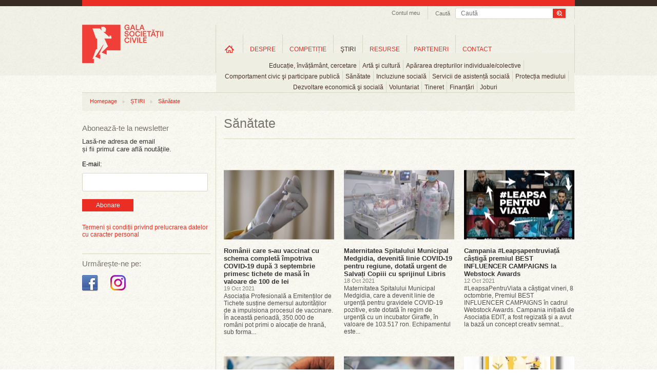

--- FILE ---
content_type: text/html; charset=UTF-8
request_url: https://www.galasocietatiicivile.ro/sanatate?page=9
body_size: 44857
content:
<!DOCTYPE html>
<html xmlns="http://www.w3.org/1999/xhtml" xmlns:fb="http://ogp.me/ns/fb#" lang="en" xml:lang="en">
<head>
<title>Sănătate - Gala Societății Civile</title>
<meta content="width=device-width, initial-scale=1" name="viewport" />
<meta http-equiv="Content-Type" content="text/html; charset=UTF-8" />
<meta name="description" content="Sănătate, Ultimele stiri din Sănătate" />
<meta name="keywords" content="" />
<meta name="revisit-after" content="whenever" />
<meta name="robots" content="follow,index" />
<meta property="og:url" content="https://www.galasocietatiicivile.ro/sanatate?page=9" />
<meta property="og:type" content="website" />
<meta property="og:title" content="Sănătate - Gala Societății Civile" />
<meta property="og:description" content="Sănătate, Ultimele stiri din Sănătate" />
<meta property="og:image" content="https://www.galasocietatiicivile.ro/static/images/logo-gala-societatii-civile-nou-200.png" />
<meta property="og:image:width" content="158" />
<meta property="og:image:height" content="75" />
<meta property="fb:app_id" content="107541696043902" />
<link rel="stylesheet" type="text/css" href="https://www.galasocietatiicivile.ro/static/css/reset.css?v=1768764525" media="all" />
<link rel="stylesheet" type="text/css" href="https://www.galasocietatiicivile.ro/static/css/styles.css?v=1768764525" media="all" />
<!--[if IE]><link rel="stylesheet" type="text/css" href="https://www.galasocietatiicivile.ro/static/css/styles_IE.css?v=1768764525" media="all" /><![endif]-->
<link rel="stylesheet" type="text/css" href="https://www.galasocietatiicivile.ro/static/css/jquery-ui-1.9.2.custom.min.css" media="all" />
<link rel="stylesheet" type="text/css" href="https://www.galasocietatiicivile.ro/static/css/fancybox/jquery.fancybox-1.3.4.css" media="all" />
<script type="text/javascript" src="https://www.galasocietatiicivile.ro/static/js/jquery/jquery-1.8.1.min.js"></script>
<script type="text/javascript" src="https://www.galasocietatiicivile.ro/static/js/jquery/slides.min.jquery.js"></script>
<script type="text/javascript" src="https://www.galasocietatiicivile.ro/static/js/jquery/jquery-ui-1.9.2.custom.min.js"></script>
<script type="text/javascript" src="https://www.galasocietatiicivile.ro/static/js/jquery/jquery.fancybox-1.3.4.pack.js?v=1768764525"></script>
<script type="text/javascript" src="https://www.galasocietatiicivile.ro/static/js/common.js?v=1768764525"></script>
<style>
@media only screen and (max-width: 768px) {
  html, body { overflow-x: hidden; }

  div, p, .register-form label { font-size: inherit !important; line-height: 20px; }

  .headerContainer { width: 100% !important; height: auto !important; text-align: center !important; }
  .wrapTop .headerLogo { display: block !important; float: none !important; margin: 10px auto 0 !important; border-right: none !important; height: auto; }
  .searchAndTrack { float: none !important; display: inline-block; border-right: none !important; padding-bottom: 6px !important; width: calc(100% - 40px); }
  .searchAndTrack .searchBox { width: 100% !important; }
  .searchAndTrack .searchBox .findFrame { width: 100% !important; }
  .searchVal { width: auto; }
  .searchBox span { display: none !important; }

  .wrapTop ul.headNav { float: none !important; /*display: inline-block !important; */display: none !important; }
  .wrapTop ul.headNav li.myAcc { border-right: none !important; }
  #wrapMeniuri { width: 100% !important; height: auto !important; float: none !important; display: block !important; border-right: none !important; margin-top: -2px; /*overflow: auto !important; */border-bottom: 1px solid #ccc !important; border-top: 1px solid #ccc !important; }
  ul.mainMenu li.navItems { padding: 0 !important; height: auto !important; margin-top: 0 !important; }
  ul.mainMenu li.homeLink { margin-top: 0 !important; }
  ul.mainMenu li.navItems a.mainLink { font-size: 11px !important; margin: 10px 0 !important; padding: 0 5px !important; }
  ul.mainMenu li.navItems a.first { /*margin: 7px 0 !important; padding: 0 9px !important;*/ }
  ul.mainMenu li.homeLink a { background-image: none; text-indent: unset; overflow: visible; width: auto; height: auto; text-transform: uppercase; }

  ul.mainMenu li.navItems, ul.subMenu li { border-right: none; }
  ul.subMenu li { padding-bottom: 10px; }

  ul.subMenu { padding: 10px 0; top: 30px; left: 0 !important; }

  .sideBarLeft { width: 100% !important; display: block !important; float: none !important; margin: 0 !important; }
  .actionSide { width: 100% !important; display: block !important; float: none !important; margin: 0 !important; border-left: none !important; padding: 0 !important; }
  .cMob { width: calc(100% - 40px) !important; margin: 0 20px !important; display: flex; flex-direction: column-reverse; }
  .elements, .colHome { width: 100% !important; }
  .searchAndTrack:nth-child(1) { display: none !important; }
  .slider_Mare { width: 100%; height: auto; }
  .slider_Mare img { width: calc(100% - 40px); height: auto; }
  .slider_Mare .cap_slides { width: 100%; }
  .slider_Mare .cap_slides a { width: calc(100% - 60px); font-size: 15px; }
  .slider_Mare .picbox { width: 100%; }
  .slider_Mare .cap_slides a.titleArt { font-size: 15px; }
  .slides_control div { width: 100vw; height: 260px; }
  .clearfix { width: 100%; }
  .wrapFooter { height: 150px; }
  .wrapFooter .container { width: 100%; }
  .wrapFooter .container .fooNav ul { min-width: unset; width: 100%; margin: 20px; }
  .wrapFooter .container .centerInfo { padding-top: 0; }
  .sideBarLeft .followIcons { width: 100%; }
  .sideBarLeft .bannerWrap { width: 100%; margin-bottom: 40px; }

  .slider_Mare a.next, .slider_Mare a.prev { top:116px; }

  .register-form .description { float: unset; font-size: inherit; font-style: italic;; }
  .register-form .inline, .register-form .textfield, .register-form .description { width: 100%;
    width: -moz-available;          /* WebKit-based browsers will ignore this. */
    width: -webkit-fill-available;  /* Mozilla-based browsers will ignore this. */
    width: fill-available; }
    .register-form .textfield { min-height: 24px; font-size: inherit; }
  input[type="radio"] { margin-bottom: 10px; }
  .register-form fieldset { margin: 0; }
  .register-form label { line-height: 20px; }

  .form_error { padding: 10px 0; font-size: 13px; width: 100%; } 

  #wrapMeniuri { display: none !important; }
  #wrapMenMob { display: block; }
  #burger { position: absolute; top: 40px; left: 14px; }

  li.hasChildren {background-image: url(/static/images/plus_icon_rr.png); background-repeat: no-repeat; background-position: 90% 50%; background-size: 20px;}

  #ucont { display: block; position: absolute; top: 40px; right: 27px; }

  .actionSide { min-height: unset; }
  .headerLogo img { /*width: 180px; height: auto;*/ }

  .searchAndTrack div.searchBox .findFrame input.searchVal { line-height: 24px; height: 24px; }
  .searchAndTrack div.searchBox .findFrame input.searchBtn { width: 36px; height: 24px; background-size: cover; }

  #breadcrumb { display: none; }

}
</style>
</head>
<body class="sectionpage articles page-news">

<div id="fb-root"></div>
<script type="text/javascript">(function(d, s, id) {
  var js, fjs = d.getElementsByTagName(s)[0];
  if (d.getElementById(id)) return;
  js = d.createElement(s); js.id = id;
  js.src = "//connect.facebook.net/en_GB/all.js#xfbml=1&amp;appId=107541696043902";
  fjs.parentNode.insertBefore(js, fjs);
}(document, 'script', 'facebook-jssdk'));</script>

<!-- Place this tag after the last badge tag. -->
<script type="text/javascript">
  (function() {
    var po = document.createElement('script'); po.type = 'text/javascript'; po.async = true;
    po.src = 'https://apis.google.com/js/plusone.js';
   var s = document.getElementsByTagName('script')[0]; s.parentNode.insertBefore(po, s);
  })();
</script>

<script>!function(d,s,id){var js,fjs=d.getElementsByTagName(s)[0];if(!d.getElementById(id)){js=d.createElement(s);js.id=id;js.src="//platform.twitter.com/widgets.js";fjs.parentNode.insertBefore(js,fjs);}}(document,"script","twitter-wjs");</script>



	<script type="">
    	function close_audio() { 
		
			jQuery("#audio_intermediar").html('<div id="audio_content"></div>');
			hide_id('audio_container');
		}
    </script>

    <div class="audio_container" id="audio_container">
    	<div class="audio_close" onclick="close_audio();"><img src="/static/images/x_close.png" border="0" alt="close" /></div>
        <div id="audio_intermediar">
    		<div id="audio_content"></div>
        </div>
    </div>



<div class="bgTrans"></div>
<div class="wraper wrapTop">    
<div class="container headerContainer">
    <div class="headerLogo">
        <a href="/" title="Gala Societății Civile - Promoveaza spiritul civic">
            <img src="/static/images/logo-gala-societatii-civile-nou-2.png" alt="Gala Societății Civile - Promoveaza spiritul civic" />
        </a>
    </div>
    <div id="ucont" ><a href="/login.html "><img src="/static/images/uicon.png" /></a></div>

    <div id="logMob">
      <ul class="level0 mainMenu showHideLogin">
        <li class="navItems level-0 type-0" style="float: unset;">
          <a onclick="document.location.href='/start.html'" href="/start.html" class="mainLink level-0 type-0" title="Informații utile">Informații utile</a>
        </li>
        <li class="navItems level-0 type-0" style="float: unset;">
          <a onclick="document.location.href='/profil-gsc.html'" class="mainLink level-0 type-0" title="Profil GSC" href="/profil-gsc.html">Profil GSC</a>
        </li>
        <li class="navItems level-0 type-0" style="float: unset;">
          <a onclick="document.location.href='/myprojects.php'" class="mainLink level-0 type-0" title="Proiectele mele" href="/myprojects.php">Proiectele mele</a>
        </li>
        <li class="navItems level-0 type-0" style="float: unset;">
          <a onclick="document.location.href='/logout.html'" class="mainLink level-0 type-0" title="Proiectele mele" href="/logout.html">Logout</a>
        </li>
      </ul>
    </div>

    <div class="searchAndTrack clear">
    <div class="searchBox">
        <div class="findFrame">
        <form method="get" action="/dosearch.php">
            <input type="submit" value="" class="searchBtn" />
            <input type="text" name="q" value="" class="searchVal" placeholder="Caută" />
        </form>
        </div> 
        <span>Caută</span>
    </div>
</div>   <ul class="headNav">
        <li class="myAcc"><a href="javascript:;" id="setMyAcc" title="Contul meu">Contul meu</a>
        <div id="accHead" class="accHead">
            <div class="coverWhite"></div>
            <div class="formWrap">
                <!--<form id="myacc-login-form" method="post" onsubmit="return(ajaxLogin())">
                    <input type="text" name="login_email" value="" placeholder="Utilizator" />
                    <input type="password" name="login_password" value="" placeholder="Parola" /><br />
        <input type="hidden" name="login_remember" value="0" />
        <label for="login-keepme-checkbox">
            <input type="checkbox" name="login_remember" id="login-keepme-checkbox" class="notrequired" value="1" />
            Păstrează-mă logat
        </label><br />

                    <input type="submit" class="submitForm" value="Login" />
                </form>-->
                <a href="/login.html"><button class="submitForm_button" style="width: 70px; padding: 5px 5px;">Log In</button></a>
                <p>Nu ai un cont?<a href="/inregistrare.html" title="Inregistrare">Înregistrează-te aici!</a></p>
                <!--<br class="clear" />
                <div id="myacc-login-response"></div>
                <ul class="miniLink">
                    <li><a href="/am-uitat-parola.html">Am uitat parola</a></li>
                </ul>-->
            </div>
        </div>
    
    </li>
        
            
</ul>
<script>
function ajaxLogin(){
	$("#myacc-login-response").html("Loading ...");
	$.ajax({
		type: "POST",
		dataType: "json",
		url: "/login.html",  
		data: $("#myacc-login-form").serialize(),  
		success: function(data,text) {
			if (data.error) {
				$("#myacc-login-response").html(data.error);
			} else if (data.redirect) {
				document.location = data.redirect;
			}
			console.log(data);
			console.log(data["error"]);
		}
	});
	
	return false;
}
</script>   <div id="wrapMeniuri"><ul class="level0 mainMenu"><li class="navItems level-0 type-4 first homeLink" id="ml_3"><a class="mainLink level-0 type-4 first" title="Home" href="/" id="link-item-3">Home</a></li><li class="navItems level-0 type-4 hasChildren" id="ml_10"><a class="mainLink level-0 type-4" title="DESPRE" href="/page/despre-gala-societatii-civile.html" id="link-item-10">DESPRE</a><ul class="level1 subMenu child" id="show_ml_10"><li id="ml_54" class="level-1 type-0 first"><a title="Istoric" href="/istoric.php" id="link-item-54" class="level-1 type-0 first">Istoric</a></li><li id="ml_17" class="level-1 type-2"><a title="Campanii" href="/presa/promo/" id="link-item-17" class="level-1 type-2">Campanii</a></li><li id="ml_18" class="level-1 type-2 last"><a title="Comunicate de presă" href="/presa/comunicate/" id="link-item-18" class="level-1 type-2 last">Comunicate de presă</a></li></ul></li><li class="navItems level-0 type-4 hasChildren" id="ml_15"><a class="mainLink level-0 type-4" title="COMPETIȚIE" href="/page/competitie.html" id="link-item-15">COMPETIȚIE</a><ul class="level1 subMenu child" id="show_ml_15"><li id="ml_44" class="level-1 type-4 first"><a title="Regulament" href="/page/regulament.html" id="link-item-44" class="level-1 type-4 first">Regulament</a></li><li id="ml_55" class="level-1 type-0"><a title="Participanti si proiecte" href="/participants.php" id="link-item-55" class="level-1 type-0">Participanti si proiecte</a></li><li id="ml_47" class="level-1 type-0"><a title="Juriu" href="/jury.php" id="link-item-47" class="level-1 type-0">Juriu</a></li><li id="ml_48" class="level-1 type-4"><a title="Criterii de jurizare" href="/page/criterii-de-jurizare.html" id="link-item-48" class="level-1 type-4">Criterii de jurizare</a></li><li id="ml_81" class="level-1 type-0"><a title="Premiile pentru Impact Social" href="/page/premiile-pentru-impact-social.html" id="link-item-81" class="level-1 type-0">Premiile pentru Impact Social</a></li></ul></li><li class="navItems level-0 type-2 hasChildren" id="ml_23"><a class="mainLink level-0 type-2" title="ŞTIRI" href="/stiri/" id="link-item-23">ŞTIRI</a><ul class="level1 subMenu child" id="show_ml_23"><li id="ml_24" class="level-1 type-0 first"><a title="Educație, învățământ, cercetare" href="educatie-invatamant-cercetare" id="link-item-24" class="level-1 type-0 first">Educație, învățământ, cercetare</a></li><li id="ml_25" class="level-1 type-0"><a title="Artă şi cultură" href="arta-si-cultura" id="link-item-25" class="level-1 type-0">Artă şi cultură</a></li><li id="ml_26" class="level-1 type-0"><a title="Apărarea drepturilor individuale/colective" href="apararea-drepturilor-individuale-colective" id="link-item-26" class="level-1 type-0">Apărarea drepturilor individuale/colective</a></li><li id="ml_27" class="level-1 type-0"><a title="Comportament civic şi participare publică" href="comportament-civic-si-participare-publica" id="link-item-27" class="level-1 type-0">Comportament civic şi participare publică</a></li><li id="ml_28" class="level-1 type-0"><a title="Sănătate" href="sanatate" id="link-item-28" class="level-1 type-0">Sănătate</a></li><li id="ml_29" class="level-1 type-0"><a title="Incluziune socială" href="incluziune-sociala" id="link-item-29" class="level-1 type-0">Incluziune socială</a></li><li id="ml_58" class="level-1 type-0"><a title="Servicii de asistență socială" href="servicii-de-asistenta-sociala" id="link-item-58" class="level-1 type-0">Servicii de asistență socială</a></li><li id="ml_59" class="level-1 type-0"><a title="Protecția mediului" href="protectia-mediului" id="link-item-59" class="level-1 type-0">Protecția mediului</a></li><li id="ml_60" class="level-1 type-0"><a title="Dezvoltare economică şi socială" href="dezvoltare-economica-si-sociala" id="link-item-60" class="level-1 type-0">Dezvoltare economică şi socială</a></li><li id="ml_61" class="level-1 type-0"><a title="Voluntariat" href="voluntariat" id="link-item-61" class="level-1 type-0">Voluntariat</a></li><li id="ml_62" class="level-1 type-0"><a title="Tineret" href="tineret" id="link-item-62" class="level-1 type-0">Tineret</a></li><li id="ml_63" class="level-1 type-0"><a title="Finanțări" href="finantari" id="link-item-63" class="level-1 type-0">Finanțări</a></li><li id="ml_64" class="level-1 type-0 last"><a title="Joburi" href="joburi" id="link-item-64" class="level-1 type-0 last">Joburi</a></li></ul></li><li class="navItems level-0 type-2 hasChildren" id="ml_30"><a class="mainLink level-0 type-2" title="RESURSE" href="/resurse/" id="link-item-30">RESURSE</a><ul class="level1 subMenu child" id="show_ml_30"><li id="ml_65" class="level-1 type-2 first"><a title="Companii" href="/resurse/companii/" id="link-item-65" class="level-1 type-2 first">Companii</a></li><li id="ml_66" class="level-1 type-2"><a title="Administrație publică" href="/resurse/administratie-publica/" id="link-item-66" class="level-1 type-2">Administrație publică</a></li><li id="ml_67" class="level-1 type-2"><a title="Uniunea Europeană" href="/resurse/uniunea-europeana/" id="link-item-67" class="level-1 type-2">Uniunea Europeană</a></li><li id="ml_68" class="level-1 type-2"><a title="Studii de caz" href="/resurse/studii-de-caz/" id="link-item-68" class="level-1 type-2">Studii de caz</a></li><li id="ml_69" class="level-1 type-2"><a title="Interviuri" href="/resurse/interviuri/" id="link-item-69" class="level-1 type-2">Interviuri</a></li><li id="ml_70" class="level-1 type-2"><a title="Campanii sociale" href="/resurse/campanii-sociale/" id="link-item-70" class="level-1 type-2">Campanii sociale</a></li><li id="ml_71" class="level-1 type-2"><a title="Analize" href="/resurse/analize/" id="link-item-71" class="level-1 type-2">Analize</a></li><li id="ml_72" class="level-1 type-2 last"><a title="Legislație" href="/resurse/legislatie/" id="link-item-72" class="level-1 type-2 last">Legislație</a></li></ul></li><li class="navItems level-0 type-0" id="ml_56"><a class="mainLink level-0 type-0" title="PARTENERI" href="/parteneri" id="link-item-56">PARTENERI</a></li><li class="navItems level-0 type-4 last" id="ml_37"><a class="mainLink level-0 type-4 last" title="CONTACT" href="/page/contact.html" id="link-item-37">CONTACT</a></li></ul></div>

<div id="wrapMenMob">
    <div id="burger"><img src="/static/images/hicon.svg" style="" /></div>
    <div id="menMob">
<ul class="level0 mainMenu"><li class="navItems level-0 type-4 first homeLink" id="ml_3"><a class="mainLink level-0 type-4 first" title="Home" href="/" id="link-item-3">Home</a></li><li class="navItems level-0 type-4 hasChildren" id="ml_10"><a class="mainLink level-0 type-4" title="DESPRE" href="/page/despre-gala-societatii-civile.html" id="link-item-10">DESPRE</a><ul class="level1 subMenu child" id="show_ml_10"><li id="ml_54" class="level-1 type-0 first"><a title="Istoric" href="/istoric.php" id="link-item-54" class="level-1 type-0 first">Istoric</a></li><li id="ml_17" class="level-1 type-2"><a title="Campanii" href="/presa/promo/" id="link-item-17" class="level-1 type-2">Campanii</a></li><li id="ml_18" class="level-1 type-2 last"><a title="Comunicate de presă" href="/presa/comunicate/" id="link-item-18" class="level-1 type-2 last">Comunicate de presă</a></li></ul></li><li class="navItems level-0 type-4 hasChildren" id="ml_15"><a class="mainLink level-0 type-4" title="COMPETIȚIE" href="/page/competitie.html" id="link-item-15">COMPETIȚIE</a><ul class="level1 subMenu child" id="show_ml_15"><li id="ml_44" class="level-1 type-4 first"><a title="Regulament" href="/page/regulament.html" id="link-item-44" class="level-1 type-4 first">Regulament</a></li><li id="ml_55" class="level-1 type-0"><a title="Participanti si proiecte" href="/participants.php" id="link-item-55" class="level-1 type-0">Participanti si proiecte</a></li><li id="ml_47" class="level-1 type-0"><a title="Juriu" href="/jury.php" id="link-item-47" class="level-1 type-0">Juriu</a></li><li id="ml_48" class="level-1 type-4"><a title="Criterii de jurizare" href="/page/criterii-de-jurizare.html" id="link-item-48" class="level-1 type-4">Criterii de jurizare</a></li><li id="ml_81" class="level-1 type-0"><a title="Premiile pentru Impact Social" href="/page/premiile-pentru-impact-social.html" id="link-item-81" class="level-1 type-0">Premiile pentru Impact Social</a></li></ul></li><li class="navItems level-0 type-2 hasChildren" id="ml_23"><a class="mainLink level-0 type-2" title="ŞTIRI" href="/stiri/" id="link-item-23">ŞTIRI</a><ul class="level1 subMenu child" id="show_ml_23"><li id="ml_24" class="level-1 type-0 first"><a title="Educație, învățământ, cercetare" href="educatie-invatamant-cercetare" id="link-item-24" class="level-1 type-0 first">Educație, învățământ, cercetare</a></li><li id="ml_25" class="level-1 type-0"><a title="Artă şi cultură" href="arta-si-cultura" id="link-item-25" class="level-1 type-0">Artă şi cultură</a></li><li id="ml_26" class="level-1 type-0"><a title="Apărarea drepturilor individuale/colective" href="apararea-drepturilor-individuale-colective" id="link-item-26" class="level-1 type-0">Apărarea drepturilor individuale/colective</a></li><li id="ml_27" class="level-1 type-0"><a title="Comportament civic şi participare publică" href="comportament-civic-si-participare-publica" id="link-item-27" class="level-1 type-0">Comportament civic şi participare publică</a></li><li id="ml_28" class="level-1 type-0"><a title="Sănătate" href="sanatate" id="link-item-28" class="level-1 type-0">Sănătate</a></li><li id="ml_29" class="level-1 type-0"><a title="Incluziune socială" href="incluziune-sociala" id="link-item-29" class="level-1 type-0">Incluziune socială</a></li><li id="ml_58" class="level-1 type-0"><a title="Servicii de asistență socială" href="servicii-de-asistenta-sociala" id="link-item-58" class="level-1 type-0">Servicii de asistență socială</a></li><li id="ml_59" class="level-1 type-0"><a title="Protecția mediului" href="protectia-mediului" id="link-item-59" class="level-1 type-0">Protecția mediului</a></li><li id="ml_60" class="level-1 type-0"><a title="Dezvoltare economică şi socială" href="dezvoltare-economica-si-sociala" id="link-item-60" class="level-1 type-0">Dezvoltare economică şi socială</a></li><li id="ml_61" class="level-1 type-0"><a title="Voluntariat" href="voluntariat" id="link-item-61" class="level-1 type-0">Voluntariat</a></li><li id="ml_62" class="level-1 type-0"><a title="Tineret" href="tineret" id="link-item-62" class="level-1 type-0">Tineret</a></li><li id="ml_63" class="level-1 type-0"><a title="Finanțări" href="finantari" id="link-item-63" class="level-1 type-0">Finanțări</a></li><li id="ml_64" class="level-1 type-0 last"><a title="Joburi" href="joburi" id="link-item-64" class="level-1 type-0 last">Joburi</a></li></ul></li><li class="navItems level-0 type-2 hasChildren" id="ml_30"><a class="mainLink level-0 type-2" title="RESURSE" href="/resurse/" id="link-item-30">RESURSE</a><ul class="level1 subMenu child" id="show_ml_30"><li id="ml_65" class="level-1 type-2 first"><a title="Companii" href="/resurse/companii/" id="link-item-65" class="level-1 type-2 first">Companii</a></li><li id="ml_66" class="level-1 type-2"><a title="Administrație publică" href="/resurse/administratie-publica/" id="link-item-66" class="level-1 type-2">Administrație publică</a></li><li id="ml_67" class="level-1 type-2"><a title="Uniunea Europeană" href="/resurse/uniunea-europeana/" id="link-item-67" class="level-1 type-2">Uniunea Europeană</a></li><li id="ml_68" class="level-1 type-2"><a title="Studii de caz" href="/resurse/studii-de-caz/" id="link-item-68" class="level-1 type-2">Studii de caz</a></li><li id="ml_69" class="level-1 type-2"><a title="Interviuri" href="/resurse/interviuri/" id="link-item-69" class="level-1 type-2">Interviuri</a></li><li id="ml_70" class="level-1 type-2"><a title="Campanii sociale" href="/resurse/campanii-sociale/" id="link-item-70" class="level-1 type-2">Campanii sociale</a></li><li id="ml_71" class="level-1 type-2"><a title="Analize" href="/resurse/analize/" id="link-item-71" class="level-1 type-2">Analize</a></li><li id="ml_72" class="level-1 type-2 last"><a title="Legislație" href="/resurse/legislatie/" id="link-item-72" class="level-1 type-2 last">Legislație</a></li></ul></li><li class="navItems level-0 type-0" id="ml_56"><a class="mainLink level-0 type-0" title="PARTENERI" href="/parteneri" id="link-item-56">PARTENERI</a></li><li class="navItems level-0 type-4 last" id="ml_37"><a class="mainLink level-0 type-4 last" title="CONTACT" href="/page/contact.html" id="link-item-37">CONTACT</a></li></ul>    </div>
</div>


</div>
</div>



<div class="wraper wrapBody" style="margin-top: 15px;">
<div class="container cMob">
	<div id="breadcrumb"><ul class="trackList"><li><a href="/" title="Homepage">Homepage</a></li><li class="dividerHr"></li><li><a href="/stiri/" title="ȘTIRI">ȘTIRI</a></li><li class="dividerHr"></li><li><a href="/stiri/sanatate/" title="Sănătate">Sănătate</a></li></ul></div>    <div class="sideBarLeft">
<hr class="hrLine hrDSK" />
<div class="abonWrap"> 
    <h2 class="titleSidebar">Abonează-te la newsletter</h2>
    <p>Lasă-ne adresa de email<br />și fii primul care află noutățile.</p>
    <form action="https://lovelypeople.createsend.com/t/r/s/xwkdj/" method="post">

            <label for="fieldEmail" style="margin-bottom:10px; display:block; ">E-mail:</label>
            <input id="fieldEmail" name="cm-xwkdj-xwkdj" type="email" class="email" required />
            <button type="submit" class="submitForm_button">Abonare</button>

	</form>
    
    <br style="clear:both" />
    <div id="newsletter-subscribe-response"></div>
    <br style="clear:both" />
    <div class="abbr"><a href="https://www.galasocietatiicivile.ro/page/termeni-si-conditii.html" class="atc">Termeni și condiții privind prelucrarea datelor cu caracter personal</a></div>
</div>
<hr class="hrLine hrMOB" /><div class="followIcons">
	<h2 class="titleSidebar titleSidebar2">Urmărește-ne pe:</h2>
	<br/>
	<ul style="margin-top:0px;" class="socUL">
				<li><a target="_blank" href="https://www.facebook.com/galasocietatiicivile" title="Facebook Gala Socitatii Civile"><img src="/static/images/icon-facebook-gala-societatii-civile.png" alt="Facebook Gala Socitatii Civile" /></a></li>
		
		<li><a target="_blank" href="https://www.instagram.com/galasocietatiicivile/" title="Instagram Gala Socitatii Civile"><img src="/static/images/icon-instagram-gala-societatii-civile.png" alt="Instagram Gala Socitatii Civile" /></a></li>

		
		
			</ul>
</div>

<!--<hr class="hrLine hrMOB">

<div class="followIcons">
	<h2 class="titleSidebar titleSidebar2">Festivitatea de Premiere GSC 2022:</h2>
	<br/>
	<a href="https://forms.gle/zuCQUX3xdJBVEWY7A" target="_blank"><button class="submitForm_button">Înscrie-te aici</button></a>
</div>-->
<div class="dcboth" style="clear:both"></div>
<div class="bannerWrap">
	</div></div>
    <div class="actionSide">
<div style="position:relative;"><h1 class="pageTitle">Sănătate</h1></div>

    <div class="colHome clear-left">
		        <a href="/stiri/sanatate/romanii-care-s-au-vaccinat-cu-schema-completa-impotriva-covid-19-dupa-3-septembrie-primesc-tichete-de-masa-in-valoare-de-100-de-lei-21672.html" class="imgbox"><img src="/thumbs/home/2021/10/19/romanii-care-s-au-vaccinat-cu-schema-completa-impotriva-covid-19-dupa-3-septembrie-primesc-tichete-de-masa-in-valoare-de-100-de-lei-18422.jpg" alt="Românii care s-au vaccinat cu schema completă împotriva COVID-19 după 3 septembrie primesc tichete de masă în valoare de 100 de lei" /><span>Citeste articolul</span></a>
            
        <h1><a href="/stiri/sanatate/romanii-care-s-au-vaccinat-cu-schema-completa-impotriva-covid-19-dupa-3-septembrie-primesc-tichete-de-masa-in-valoare-de-100-de-lei-21672.html">Românii care s-au vaccinat cu schema completă împotriva COVID-19 după 3 septembrie primesc tichete de masă în valoare de 100 de lei</a></h1>
        <h2>19 Oct 2021</h2>
        <p>Asociația Profesională a Emitenților de Tichete susține demersul autorităților de a impulsiona procesul de vaccinare. În această perioadă, 350.000 de români pot primi o alocație de hrană, sub forma...</p>
    </div>
    <div class="colHome">
		        <a href="/stiri/sanatate/maternitatea-spitalului-municipal-medgidia-devenita-linie-covid-19-pentru-regiune-dotata-urgent-de-salva-i-copiii-cu-sprijinul-libris-21668.html" class="imgbox"><img src="/thumbs/home/2021/10/18/maternitatea-spitalului-municipal-medgidia-devenita-linie-covid-19-pentru-regiune-dotata-urgent-de-salva-i-copiii-cu-sprijinul-libris-18418.jpg" alt="Maternitatea Spitalului Municipal Medgidia, devenită linie COVID-19 pentru regiune, dotată urgent de Salvați Copiii cu sprijinul Libris" /><span>Citeste articolul</span></a>
            
        <h1><a href="/stiri/sanatate/maternitatea-spitalului-municipal-medgidia-devenita-linie-covid-19-pentru-regiune-dotata-urgent-de-salva-i-copiii-cu-sprijinul-libris-21668.html">Maternitatea Spitalului Municipal Medgidia, devenită linie COVID-19 pentru regiune, dotată urgent de Salvați Copiii cu sprijinul Libris</a></h1>
        <h2>18 Oct 2021</h2>
        <p>Maternitatea Spitalului Municipal Medgidia, care a devenit linie de urgență pentru gravidele COVID-19 pozitive, este dotată în regim de urgență cu un incubator Giraffe, în valoare de 103.517 ron. Echipamentul este...</p>
    </div>
    <div class="colHome nomargin">
		        <a href="/stiri/sanatate/campania-leap-apentruvia-a-ca-tiga-premiul-best-influencer-campaigns-la-webstock-awards-21642.html" class="imgbox"><img src="/thumbs/home/2021/10/12/campania-leap-apentruvia-a-ca-tiga-premiul-best-influencer-campaigns-la-webstock-awards-18395.jpg" alt="Campania #Leapșapentruviață câștigă premiul BEST INFLUENCER CAMPAIGNS la Webstock Awards" /><span>Citeste articolul</span></a>
            
        <h1><a href="/stiri/sanatate/campania-leap-apentruvia-a-ca-tiga-premiul-best-influencer-campaigns-la-webstock-awards-21642.html">Campania #Leapșapentruviață câștigă premiul BEST INFLUENCER CAMPAIGNS la Webstock Awards</a></h1>
        <h2>12 Oct 2021</h2>
        <p>#LeapsaPentruViata a câștigat vineri, 8 octombrie, Premiul BEST INFLUENCER CAMPAIGNS în cadrul Webstock Awards. Campania inițiată de Asociația EDIT, a fost regizată și a avut la bază un concept creativ semnat...</p>
    </div>
    <div class="colHome clear-left">
		        <a href="/stiri/sanatate/dezbatere-salva-i-copiii-romania-cum-fac-fa-a-spitalele-de-pediatrie-cazurilor-de-covid-19-care-sunt-riscurile-pentru-copii-i-de-ce-resurse-au-nevoie-medicii-21636.html" class="imgbox"><img src="/thumbs/home/2021/10/11/dezbatere-salva-i-copiii-romania-cum-fac-fa-a-spitalele-de-pediatrie-cazurilor-de-covid-19-care-sunt-riscurile-pentru-copii-i-de-ce-resurse-au-nevoie-medicii-18388.jpg" alt="DEZBATERE SALVAȚI COPIII ROMÂNIA: Cum fac față spitalele de pediatrie cazurilor de COVID-19, care sunt riscurile pentru copii și de ce resurse au nevoie medicii" /><span>Citeste articolul</span></a>
            
        <h1><a href="/stiri/sanatate/dezbatere-salva-i-copiii-romania-cum-fac-fa-a-spitalele-de-pediatrie-cazurilor-de-covid-19-care-sunt-riscurile-pentru-copii-i-de-ce-resurse-au-nevoie-medicii-21636.html">DEZBATERE SALVAȚI COPIII ROMÂNIA: Cum fac față spitalele de pediatrie cazurilor de COVID-19, care sunt riscurile pentru copii și de ce resurse au nevoie medicii</a></h1>
        <h2>11 Oct 2021</h2>
        <p>Spitalele de pediatrie sunt sub presiunea pandemiei de          COVID-19 și, cu toate că manifestările bolii sunt mai ușoare la copii decât în cazul adulților, sunt și factori de risc. Despre aceștia, precum și...</p>
    </div>
    <div class="colHome">
		        <a href="/stiri/sanatate/urgent-doua-unita-i-medicale-covid-19-maternitatea-bucur-din-bucure-ti-i-spitalul-sf-maria-din-ia-i-au-nevoie-de-aparatura-medicala-21630.html" class="imgbox"><img src="/thumbs/home/2021/10/08/urgent-doua-unita-i-medicale-covid-19-maternitatea-bucur-din-bucure-ti-i-spitalul-sf-maria-din-ia-i-au-nevoie-de-aparatura-medicala-18382.jpg" alt="Urgent: Două unități medicale Covid 19, Maternitatea Bucur din București și Spitalul „Sf. Maria” din Iași au nevoie de aparatură medicală" /><span>Citeste articolul</span></a>
            
        <h1><a href="/stiri/sanatate/urgent-doua-unita-i-medicale-covid-19-maternitatea-bucur-din-bucure-ti-i-spitalul-sf-maria-din-ia-i-au-nevoie-de-aparatura-medicala-21630.html">Urgent: Două unități medicale Covid 19, Maternitatea Bucur din București și Spitalul „Sf. Maria” din Iași au nevoie de aparatură medicală</a></h1>
        <h2>08 Oct 2021</h2>
        <p>Organizația Salvați Copiii România lansează un apel urgent, pentru dotarea prioritară a Maternității Bucur, devenită linie Covid 19 și a Spitalului de Urgenţă pentru Copii “Sf. Maria” din Iași, unde sunt...</p>
    </div>
    <div class="colHome nomargin">
		        <a href="/stiri/sanatate/scrisoare-deschisa-aplica-ie-de-servicii-medicale-la-domiciliu-pusa-gratuit-la-dispozi-ia-campaniei-de-vaccinare-21599.html" class="imgbox"><img src="/thumbs/home/2021/10/04/scrisoare-deschisa-aplica-ie-de-servicii-medicale-la-domiciliu-pusa-gratuit-la-dispozi-ia-campaniei-de-vaccinare-18352.jpg" alt="SCRISOARE DESCHISĂ - Aplicație de servicii medicale la domiciliu pusă gratuit la dispoziția campaniei de vaccinare" /><span>Citeste articolul</span></a>
            
        <h1><a href="/stiri/sanatate/scrisoare-deschisa-aplica-ie-de-servicii-medicale-la-domiciliu-pusa-gratuit-la-dispozi-ia-campaniei-de-vaccinare-21599.html">SCRISOARE DESCHISĂ - Aplicație de servicii medicale la domiciliu pusă gratuit la dispoziția campaniei de vaccinare</a></h1>
        <h2>04 Oct 2021</h2>
        <p>Din dorința de a descongestiona sistemul public de sănătate în această perioadă și nu numai, aplicația Beesers, primul marketplace de servicii medicale la domiciliu din România, își dorește să își ofere...</p>
    </div>
    <div class="colHome clear-left">
		        <a href="/stiri/sanatate/habitat-for-humanity-romania-a-inaugurat-centrul-comunitar-pentru-situa-ii-de-urgen-a-moine-ti-21594.html" class="imgbox"><img src="/thumbs/home/2021/10/04/habitat-for-humanity-romania-a-inaugurat-centrul-comunitar-pentru-situa-ii-de-urgen-a-moine-ti-18347.jpg" alt="Habitat for Humanity România a inaugurat Centrul Comunitar pentru Situații de Urgență Moinești" /><span>Citeste articolul</span></a>
            
        <h1><a href="/stiri/sanatate/habitat-for-humanity-romania-a-inaugurat-centrul-comunitar-pentru-situa-ii-de-urgen-a-moine-ti-21594.html">Habitat for Humanity România a inaugurat Centrul Comunitar pentru Situații de Urgență Moinești</a></h1>
        <h2>04 Oct 2021</h2>
        <p>Habitat for Humanity România a finalizat lucrările de construcție la Centrul Comunitar pentru situații de Urgență Moinești. Clădirea este 100% funcțională și a fost ridicată de la zero de Habitat for...</p>
    </div>
    <div class="colHome">
		        <a href="/stiri/sanatate/globalworth-square-i-globalworth-tower-iluminate-in-roz-pentru-lupta-impotriva-cancerului-de-san-21588.html" class="imgbox"><img src="/thumbs/home/2021/10/01/globalworth-square-i-globalworth-tower-iluminate-in-roz-pentru-lupta-impotriva-cancerului-de-san-18342.jpg" alt="Globalworth Square și Globalworth Tower iluminate în roz pentru lupta împotriva cancerului de sân" /><span>Citeste articolul</span></a>
            
        <h1><a href="/stiri/sanatate/globalworth-square-i-globalworth-tower-iluminate-in-roz-pentru-lupta-impotriva-cancerului-de-san-21588.html">Globalworth Square și Globalworth Tower iluminate în roz pentru lupta împotriva cancerului de sân</a></h1>
        <h2>01 Oct 2021</h2>
        <p>Luna trecută, Fundația Globalworth a lansat în parteneriat cu Fundația Renașterea Caravana Mobilă de diagnosticare a cancerului de col uterin la Chitila Logistics Hub, unul dintre proiectele de referință pentru...</p>
    </div>
    <div class="colHome nomargin">
		        <a href="/stiri/sanatate/caravana-cu-moa-e-in-buzau-curs-gratuit-pentru-gravide-i-parin-i-21579.html" class="imgbox"><img src="/thumbs/home/2021/09/30/caravana-cu-moa-e-in-buzau-curs-gratuit-pentru-gravide-i-parin-i-18321.jpg" alt="Caravana cu Moașe în Buzău: curs gratuit pentru gravide și părinți" /><span>Citeste articolul</span></a>
            
        <h1><a href="/stiri/sanatate/caravana-cu-moa-e-in-buzau-curs-gratuit-pentru-gravide-i-parin-i-21579.html">Caravana cu Moașe în Buzău: curs gratuit pentru gravide și părinți</a></h1>
        <h2>30 Sep 2021</h2>
        <p>Gravidele, viitorii părinți și proaspeții părinți pot beneficia&#160;de un curs gratuit susținut de Asociația Moașelor Independente în Buzău, pe 5&#160;octombrie 2021 la ora 17.30 la Centrul Cultural...</p>
    </div>
    <div class="colHome clear-left">
		        <a href="/stiri/sanatate/proiect-comun-romania-republica-moldova-pentru-sprijinirea-mamelor-adolescente-din-comunita-i-defavorizate-21574.html" class="imgbox"><img src="/thumbs/home/2021/09/29/proiect-comun-romania-republica-moldova-pentru-sprijinirea-mamelor-adolescente-din-comunita-i-defavorizate-18316.jpg" alt="Proiect comun România – Republica Moldova pentru sprijinirea mamelor adolescente din comunități defavorizate" /><span>Citeste articolul</span></a>
            
        <h1><a href="/stiri/sanatate/proiect-comun-romania-republica-moldova-pentru-sprijinirea-mamelor-adolescente-din-comunita-i-defavorizate-21574.html">Proiect comun România – Republica Moldova pentru sprijinirea mamelor adolescente din comunități defavorizate</a></h1>
        <h2>29 Sep 2021</h2>
        <p>Ratele mortalității infantile din țara noastră sunt excesive raportat la alte țări europene, iar maternitatea la vârste precoce este în ambele țări un fenomen demografic ce nu poate fi neglijat.&#160;Vârsta...</p>
    </div>
    <div class="colHome">
		        <a href="/stiri/sanatate/funda-iile-globalworth-i-rena-terea-lanseaza-caravana-mobila-de-diagnostic-a-cancerului-de-col-uterin-21500.html" class="imgbox"><img src="/thumbs/home/2021/09/15/funda-iile-globalworth-i-rena-terea-lanseaza-caravana-mobila-de-diagnostic-a-cancerului-de-col-uterin-18245.jpg" alt="Fundațiile Globalworth și Renașterea lansează Caravana Mobilă de diagnostic a cancerului de col uterin" /><span>Citeste articolul</span></a>
            
        <h1><a href="/stiri/sanatate/funda-iile-globalworth-i-rena-terea-lanseaza-caravana-mobila-de-diagnostic-a-cancerului-de-col-uterin-21500.html">Fundațiile Globalworth și Renașterea lansează Caravana Mobilă de diagnostic a cancerului de col uterin</a></h1>
        <h2>15 Sep 2021</h2>
        <p>Fundațiile Globalworth și Renașterea lansează Caravana Mobilă de diagnosticare a cancerului de col uterin la Chitila Logistics Hub, unul dintre proiectele de referință pentru sub-brandul de logistică și...</p>
    </div>
    <div class="colHome nomargin">
		        <a href="/stiri/sanatate/ateliere-de-educa-ie-rutiera-lec-ii-de-prim-ajutor-i-simulator-de-accidente-la-dambovi-a-delivery-21491.html" class="imgbox"><img src="/thumbs/home/2021/09/14/ateliere-de-educa-ie-rutiera-lec-ii-de-prim-ajutor-i-simulator-de-accidente-la-dambovi-a-delivery-18231.JPG" alt="Ateliere de educație rutieră, lecții de prim-ajutor și simulator de accidente la Dâmbovița Delivery" /><span>Citeste articolul</span></a>
            
        <h1><a href="/stiri/sanatate/ateliere-de-educa-ie-rutiera-lec-ii-de-prim-ajutor-i-simulator-de-accidente-la-dambovi-a-delivery-21491.html">Ateliere de educație rutieră, lecții de prim-ajutor și simulator de accidente la Dâmbovița Delivery</a></h1>
        <h2>14 Sep 2021</h2>
        <p>Între 18 și 19 Septembrie, în cadrul evenimentului Dâmbovița Delivery, copiii, tinerii și adulții vor putea participa la ateliere educaționale pe tema educației rutiere și a primului ajutor, într-un spațiu...</p>
    </div>

<br class="clear" />
<div class="pagination"><ul class="nostyle cf"><li>Page:</li><li class="navigate first"><a href="https://www.galasocietatiicivile.ro/sanatate" title="First">&laquo;</a></li><li class="navigate previous"><a href="https://www.galasocietatiicivile.ro/sanatate?page=8" title="Previous">&lsaquo;</a></li><li class="navigate page"><a href="https://www.galasocietatiicivile.ro/sanatate?page=5" title="Page 5">5</a></li><li class="navigate page"><a href="https://www.galasocietatiicivile.ro/sanatate?page=6" title="Page 6">6</a></li><li class="navigate page"><a href="https://www.galasocietatiicivile.ro/sanatate?page=7" title="Page 7">7</a></li><li class="navigate page"><a href="https://www.galasocietatiicivile.ro/sanatate?page=8" title="Page 8">8</a></li><li class="navigate page current"><a href="https://www.galasocietatiicivile.ro/sanatate?page=9" title="Page 9">9</a></li><li class="navigate page"><a href="https://www.galasocietatiicivile.ro/sanatate?page=10" title="Page 10">10</a></li><li class="navigate page"><a href="https://www.galasocietatiicivile.ro/sanatate?page=11" title="Page 11">11</a></li><li class="navigate page"><a href="https://www.galasocietatiicivile.ro/sanatate?page=12" title="Page 12">12</a></li> <span>din 41</span><li class="navigate next"><a href="https://www.galasocietatiicivile.ro/sanatate?page=10" title="Next">&rsaquo;</a></li><li class="navigate last"><a href="https://www.galasocietatiicivile.ro/sanatate?page=41" title="Last">&raquo;</a></li></ul></div>
        <br class="clear" />
            </div><!-- .actionSide -->
    <br class="clear" />
</div>
</div>





<div class="wraper wrapFooter">
<div class="container">
   
    <div class="fooNav">
<ul class="level0"><li id="item-42" class="level-0 type-4 first last"><a title="Contact" href="/page/contact.html" id="link-item-42" class="level-0 type-4 first last">Contact</a></li></ul></div>
    
    <ul class="fooLogos">
                        <!--<li><a target="_blank" href="http://www.hostway.ro"><img src="/static/images/logo-hostway.png" /></a></li>
        <li style="padding-top:4px;">Recomandam :</li>-->
    </ul>
    <div class="centerInfo">
        <!-- <a href="#" class="logoFooter"><img src="/static/images/logo-footer-gala-societatii-civile.png" /></a> -->
        <p>
            Copyright &copy; Gala Societății Civile - 2026<br />
            Site dezvoltat de <a target="_blank" href="http://www.netvibes.ro" title="Netvibes">Netvibes</a> 
        </p>
    </div>
</div>
</div>


<!--    <div class="popup-container" --><!-->-->
<!--        <div class="popup-content">-->
<!--            <div class="popup-image"><a href="https://l.oveit.com/events/embed?id=80ebafcfbc" target="_blank"><img src="/static/images/popup-GSC2024.png" alt=""></a></div>-->
<!--            <div class="popup-close" onclick="$('.popup-container').hide()"><img src="/static/images/gsc-popup-close.png" alt=""></div>-->
<!--        </div>-->
<!--    </div>-->

<!-- ---------------------- google analytics ---------------- -->
<script>
  (function(i,s,o,g,r,a,m){i['GoogleAnalyticsObject']=r;i[r]=i[r]||function(){
  (i[r].q=i[r].q||[]).push(arguments)},i[r].l=1*new Date();a=s.createElement(o),
  m=s.getElementsByTagName(o)[0];a.async=1;a.src=g;m.parentNode.insertBefore(a,m)
  })(window,document,'script','//www.google-analytics.com/analytics.js','ga');

  ga('create', 'UA-9344033-1', 'galasocietatiicivile.ro');
  ga('send', 'pageview');

</script>
<!-- ---------------------- / google analytics ---------------- -->


<script>
$(function(){
  $("#link-item-23").addClass("active");
  $("#show_ml_23").addClass("active");
  $("#show_ml_23").css("display","block");
  // $("#link-item-29").addClass("active");
});
</script>
            
</body>
</html>

--- FILE ---
content_type: application/javascript
request_url: https://www.galasocietatiicivile.ro/static/js/common.js?v=1768764525
body_size: 30263
content:
function ajaxNesletterUnsubscribe(){
	var response_container = $("#newsletter-subscribe-response");
	response_container.html("Loading ...");
	
	$.ajax({
		type: "POST",
		dataType: "json",
		url: "/newsletter-unsubscribe.php",  
		data: $("#newsletter-subscribe-form").serialize(),  
		success: function(data,text) {
			response_container.html('');
			if (data.error) {
				response_container.html(data.error.join("<br />"));
			} else if (data.redirect) {
				document.location = data.redirect;
			}
		}
	});
	
	return false;
}

function ajaxNesletterSubscribe(){
	var response_container = $("#newsletter-subscribe-response");
	response_container.html("Loading ...");
	
	$.ajax({
		type: "POST",
		dataType: "json",
		url: "/newsletter-subscribe.php",  
		data: $("#newsletter-subscribe-form").serialize(),  
		success: function(data,text) {
			response_container.html('');
			if (data.error) {
				response_container.html(data.error.join("<br />"));
			} else if (data.redirect) {
				document.location = data.redirect;
			}
		}
	});
	
	return false;
}

function onChangeRole(current_value){
	$(".form-role-container").each(function(){
		if ($(this).attr("id") == current_value) {
			$(this).css({"display":"block"});
			$("input, textarea, select", $(this)).each(function(){
				$(this).removeAttr("disabled");
			});
		} else {
			$(this).css({"display":"none"});
			$("input, textarea, select", $(this)).each(function(){
				$(this).attr("disabled", "disabled");		
			});
		}
	});		
}



function UserRegisterDoSubmit(){
	var tmp = 0;
	var msg = '';
	var addFocus = '';

	/*if ($('input:radio[name=\'form[role]\']').is(':checked') == false) {
		tmp++;
		msg += 'Bifati un tip de cont!';
		addFocus = addFocus ? addFocus : $('input:radio[name=\'form[role]\']');
	}*/

	var role = $('input:radio[name=\'form[role]\']:checked').val();
// console.log( role );
	var validateFields = [];
	var context = '';

	validateFields.push(['radio', 'form[statute]', 'statute', true]);
	validateFields.push(['text', 'form[contact_lastname]', 'contact_lastname', true]);
	validateFields.push(['text', 'form[contact_firstname]', 'contact_firstname', true]);
	validateFields.push(['text', 'form[email]', 'email',true]);
	validateFields.push(['password', 'form[password]', 'password', true]);
	validateFields.push(['password', 'form[confirm_password]', 'confirm_password', true]);
	validateFields.push(['checkbox', 'form[terms_and_conditions]', 'terms_and_conditions', false]);



	//ngo
	if (role == 'ngo') {
		context = $("#ngo");
		
		validateFields.push(['radio', 'form[statute]', 'statute', true]);
		validateFields.push(['text', 'form[contact_lastname]', 'contact_lastname', true]);
		validateFields.push(['text', 'form[contact_firstname]', 'contact_firstname', true]);
		// validateFields.push(['text', 'form[contact_function]', 'contact_function', true]);
		// validateFields.push(['text', 'form[contact_birthday]', 'contact_birthday', true]);
		// validateFields.push(['text', 'form[contact_phone]', 'contact_phone', true]);
		// validateFields.push(['text', 'form[contact_email]', 'contact_email',true]);
		validateFields.push(['password', 'form[password]', 'password', true]);
		validateFields.push(['password', 'form[confirm_password]', 'confirm_password', true]);
		//validateFields.push(['text', 'form[contact_site_link]', 'contact_site_link', true]);
		// validateFields.push(['text', 'form[name]', 'name', true]);
		// validateFields.push(['text', 'form[acronym]', 'acronym', true]);
		// validateFields.push(['textarea', 'form[address]', 'address', true]);
		// validateFields.push(['text', 'form[phone]', 'phone', true]);
		validateFields.push(['text', 'form[email]', 'email', true]);
		//validateFields.push(['text', 'form[site_link]', 'site_link', true]);
		// validateFields.push(['textarea', 'form[activity]', 'activity', true]);
		// validateFields.push(['text', 'form[members]', 'members', true]);
		// validateFields.push(['text', 'form[employees]', 'employees', true]);	
	}
	
	//volunteer
	if (role == 'volunteer') {
		context = $("#volunteer");
		
		validateFields.push(['text', 'form[lastname]', 'lastname', true]);
		validateFields.push(['text', 'form[firstname]', 'firstname', true]);
		validateFields.push(['text', 'form[occupation]', 'occupation', true]);
		validateFields.push(['text', 'form[birthday]', 'birthday', true]);
		validateFields.push(['text', 'form[phone]', 'phone', true]);
		validateFields.push(['text', 'form[email]', 'email', true]);
		validateFields.push(['password', 'form[password]', 'password', true]);
		validateFields.push(['password', 'form[confirm_password]', 'confirm_password', true]);
		//validateFields.push(['text', 'form[site_link]', 'site_link', true]);
		validateFields.push(['checkbox', 'form[categories][]', 'categories', true]);
	}


	$(validateFields).each(function(i){
		var field_name = validateFields[i][1];
		var error_field_name = validateFields[i][2];
		var usecontext = validateFields[i][3] ? context : '';
		
		switch(validateFields[i][0]){
			case 'text':
				var $field = $('input:text[name=\''+field_name+'\']', usecontext);
				var $error = $('input:hidden[name=\'error_message['+error_field_name+']\']', usecontext);
				
				if ($field.val() == '') {
					tmp++;
					msg += '\n';
					msg += $error.val();
					addFocus = addFocus ? addFocus : $field;
				}
			break;

			case 'password':
				var $field = $('input:password[name=\''+field_name+'\']', usecontext);
				var $error = $('input:hidden[name=\'error_message['+error_field_name+']\']', usecontext);
			
				if ($field.val() == '') {
					tmp++;
					msg += '\n';
					msg += $error.val();
					addFocus = addFocus ? addFocus : $field;
				}
			break;

			case 'textarea':
				var $field = $('textarea[name=\''+field_name+'\']', usecontext);
				var $error = $('input:hidden[name=\'error_message['+error_field_name+']\']', usecontext);
			
				if ($field.val() == '') {
					tmp++;
					msg += '\n';
					msg += $error.val();
					addFocus = addFocus ? addFocus : $field;
				}
			break;

			case 'radio':
				var $field = $('input:radio[name=\''+field_name+'\']', usecontext);
				var $error = $('input:hidden[name=\'error_message['+error_field_name+']\']', usecontext);
			
				if ($field.is(':checked') == false) {
					tmp++;
					msg += '\n';
					msg += $error.val();
					addFocus = addFocus ? addFocus : $field;
				}
			break;

			case 'checkbox':
				var $field = $('input:checkbox[name=\''+field_name+'\']', usecontext);
				var $error = $('input:hidden[name=\'error_message['+error_field_name+']\']', usecontext);
				
				console.log($field);
				console.log($field.attr("name"));
			
				if ($field.is(':checked') == false) {
					tmp++;
					msg += '\n';
					msg += $error.val();
					addFocus = addFocus ? addFocus : $field;
				}
			break;

			case 'select':
				var $field = $('select[name=\''+field_name+'\']', usecontext);
				var $error = $('input:hidden[name=\'error_message['+error_field_name+']\']', usecontext);
			
				if ($("option:selected", $field).val() == '') {
					tmp++;
					msg += '\n';
					msg += $error.val();
					addFocus = addFocus ? addFocus : $field;
				}
			break;
		}
		
	});

	if (msg) {
		// alert(msg);
		var msg2 = msg.replaceAll('!','!<br />');
		document.getElementById('sERRors').innerHTML = '<h2>Formularul conține erori</h2><br />' + msg2;
		document.getElementById('alalErrors').style.display = 'block';
	}
	if (addFocus) addFocus.focus();
	if (tmp) return false;


	return true;
}


function UserEditDoSubmit(){
	var tmp = 0;
	var msg = '';
	var addFocus = '';

	var role = $('input:hidden[name=\'current_role\']').val();

	var validateFields = [];
	var context = '';
		
	//ngo
	if (role == 'ngo') {
		context = $("#ngo");
		
		validateFields.push(['radio', 'form[statute]', 'statute', true]);
		validateFields.push(['text', 'form[contact_lastname]', 'contact_lastname', true]);
		validateFields.push(['text', 'form[contact_firstname]', 'contact_firstname', true]);
		// validateFields.push(['text', 'form[contact_function]', 'contact_function', true]);
		// validateFields.push(['text', 'form[contact_birthday]', 'contact_birthday', true]);
		// validateFields.push(['text', 'form[contact_phone]', 'contact_phone', true]);
		// validateFields.push(['text', 'form[contact_email]', 'contact_email',true]);
		validateFields.push(['password', 'form[password]', 'password', true]);
		validateFields.push(['password', 'form[confirm_password]', 'confirm_password', true]);
		//validateFields.push(['text', 'form[contact_site_link]', 'contact_site_link', true]);
		// validateFields.push(['text', 'form[name]', 'name', true]);
		// validateFields.push(['text', 'form[acronym]', 'acronym', true]);
		// validateFields.push(['textarea', 'form[address]', 'address', true]);
		// validateFields.push(['text', 'form[phone]', 'phone', true]);
		validateFields.push(['text', 'form[email]', 'email', true]);
		//validateFields.push(['text', 'form[site_link]', 'site_link', true]);
		// validateFields.push(['textarea', 'form[activity]', 'activity', true]);
		// validateFields.push(['text', 'form[members]', 'members', true]);
		// validateFields.push(['text', 'form[employees]', 'employees', true]);	
	}
	
	//volunteer
	if (role == 'volunteer') {
		context = $("#volunteer");
		
		validateFields.push(['text', 'form[lastname]', 'lastname', true]);
		validateFields.push(['text', 'form[firstname]', 'firstname', true]);
		validateFields.push(['text', 'form[occupation]', 'occupation', true]);
		validateFields.push(['text', 'form[birthday]', 'birthday', true]);
		validateFields.push(['text', 'form[phone]', 'phone', true]);
		validateFields.push(['text', 'form[email]', 'email', true]);
		validateFields.push(['password', 'form[password]', 'password', true]);
		validateFields.push(['password', 'form[confirm_password]', 'confirm_password', true]);
		//validateFields.push(['text', 'form[site_link]', 'site_link', true]);
		validateFields.push(['checkbox', 'form[categories][]', 'categories', true]);
	}


	$(validateFields).each(function(i){
		var field_name = validateFields[i][1];
		var error_field_name = validateFields[i][2];
		var usecontext = validateFields[i][3] ? context : '';
		
		switch(validateFields[i][0]){
			case 'text':
				var $field = $('input:text[name=\''+field_name+'\']', usecontext);
				var $error = $('input:hidden[name=\'error_message['+error_field_name+']\']', usecontext);
				
				if ($field.val() == '') {
					tmp++;
					msg += '\n';
					msg += $error.val();
					addFocus = addFocus ? addFocus : $field;
				}
			break;

			/*case 'password':
				var $field = $('input:password[name=\''+field_name+'\']', usecontext);
				var $error = $('input:hidden[name=\'error_message['+error_field_name+']\']', usecontext);
			
				if ($field.val() == '') {
					tmp++;
					msg += '\n';
					msg += $error.val();
					addFocus = addFocus ? addFocus : $field;
				}
			break;*/

			case 'textarea':
				var $field = $('textarea[name=\''+field_name+'\']', usecontext);
				var $error = $('input:hidden[name=\'error_message['+error_field_name+']\']', usecontext);
			
				if ($field.val() == '') {
					tmp++;
					msg += '\n';
					msg += $error.val();
					addFocus = addFocus ? addFocus : $field;
				}
			break;

			case 'radio':
				var $field = $('input:radio[name=\''+field_name+'\']', usecontext);
				var $error = $('input:hidden[name=\'error_message['+error_field_name+']\']', usecontext);
			
				if ($field.is(':checked') == false) {
					tmp++;
					msg += '\n';
					msg += $error.val();
					addFocus = addFocus ? addFocus : $field;
				}
			break;

			case 'checkbox':
				var $field = $('input:checkbox[name=\''+field_name+'\']', usecontext);
				var $error = $('input:hidden[name=\'error_message['+error_field_name+']\']', usecontext);
				
				console.log($field);
				console.log($field.attr("name"));
			
				if ($field.is(':checked') == false) {
					tmp++;
					msg += '\n';
					msg += $error.val();
					addFocus = addFocus ? addFocus : $field;
				}
			break;

			case 'select':
				var $field = $('select[name=\''+field_name+'\']', usecontext);
				var $error = $('input:hidden[name=\'error_message['+error_field_name+']\']', usecontext);
			
				if ($("option:selected", $field).val() == '') {
					tmp++;
					msg += '\n';
					msg += $error.val();
					addFocus = addFocus ? addFocus : $field;
				}
			break;
		}
		
	});

	if (msg) alert(msg);
	if (addFocus) addFocus.focus();
	if (tmp) return false;


	return true;
}



$(document).ready(function() {
	if(jQuery().fancybox) {
		$(".fancybox").fancybox();
		
		
		$("a.fancybox-send-email").fancybox({
			'titleShow': false,
			'margin': 0,
			'padding': 0,
			'width': 600,
			'height': 400,
			'transitionIn': 'none',
			'transitionOut': 'none',
			'overlayOpacity': 0.8
		});
		
		
	};
});


function nav_menu(){
	$("li.navItems").hover(
		function(){
			$("ul", $("li.navItems.active")).css({"display":"none"});	
			
			var self = this;			
			var $submenu = $("ul", $(self));
			
			var pos = $(self).position();
			var left = pos.left;
			var width = $(self).width();
			var container_width = $("#wrapMeniuri").width();

			var submenu_width = $submenu.width();
			var submenu_left = (left + (width/2)) - (submenu_width/2);
			submenu_left = submenu_left > 0 ? submenu_left : 0;
			
			if (submenu_left + submenu_width >= container_width) {
				submenu_left = container_width - submenu_width;
			}

			$submenu.css({
				"display":"block",
				/*"width":submenu_width+"px",*/
				"left":(+submenu_left-2)+"px"
			});
		},
		function(){
			var self = this;
			
			$("ul", $(self)).css({"display":"none"});	
			$("ul", $("li.navItems.active")).css({"display":"block"});	
		}
	);
}


$(window).load(function(){
	$("li.navItems.active").trigger('mouseover');
});


$(function(){
	
	$("#setMyAcc").click(function () {
		$("#accHead").toggle();
		$(this).toggleClass("openTopForm");
		
	});

	$("#setMyAcc2").click(function () {
		$("#accHead2").toggle();
		// $(this).toggleClass("openTopForm");
		console.log($("#accHead2").css("display"));
		if( $("#accHead2").css("display") == "block" )
			$("#wrapMeniuri").css("margin-top", "26px");
		else
			$("#wrapMeniuri").css("margin-top", "6px");
		
	});

	$("#burger").click(function(){
		$("#menMob").toggle();

		if( $("#logMob").css("display") == "block" )
			$("#logMob").css("display", "none");

		$("#menMob ul.subMenu").css({ "display" : "none", "position" : "relative", "top" : 0 });
		$("#menMob ul.subMenu li").css({ "display" : "block" });
		$("#menMob ul.mainMenu li.navItems").css("float", "unset");
	});


	

	nav_menu();	
	
	/* submeniu [+]*/
	$("li.navItems1").click(function(){
		var idMainLink = $(this).attr("id");
		
		$('ul#show_' + idMainLink).toggle();
		$('li#' + idMainLink + ' .mainLink').toggleClass("activeMain");
		
		width_wrap = $('li#'+idMainLink+' a').outerWidth(true);		
		width_subMen = $('ul#show_' + idMainLink).width();
				
		if (width_subMen != null) {
						
			halfWidth_wrap = width_wrap/2;
			halfWidth_subMen =  width_subMen/2;
			set_left = 0;
			
			possLiArr_wrap = $('li#' + idMainLink).position();
			centerWrap = possLiArr_wrap.left+halfWidth_wrap;
			
			if (halfWidth_subMen < centerWrap) {
				set_left = halfWidth_subMen - centerWrap;
				//alert (set_left);
			}
			//alert (possLiArr.left);
			/*
			if ((centerWrap) < halfWidth_subMen) {
				set_left = possLiArr.left;
			}else {
				set_left = halfWidth_subMen - halfWidth_wrap ;	
			}
			*/
			$('ul#show_' + idMainLink).css({"left": + set_left+"px"});
			
		}
		//$('li#' + idMainLink).toggleClass("toggleRelative");
	});
	/* submeniu [-]*/	
		
	$(".slides").each(function(){
		
		var self = this;
		
		$(self).slides({
			generatePagination: false,
			generateNextPrev: true,
			play: 6000,		
			hoverPause: false,
			animationStart: function(current){
				$('.cap_slides', $(self)).animate({
					bottom:-97
				},100);
				if (window.console && console.log) {
					// example return of current slide number
					//console.log('animationStart on slide: ', current);
				};
			},
			animationComplete: function(current){
				$('.cap_slides', $(self)).animate({
					bottom:0
				},200);
				if (window.console && console.log) {
					// example return of current slide number
					//console.log('animationComplete on slide: ', current);
				};
			},
			slidesLoaded: function() {
				$('.cap_slides', $(self)).animate({
					bottom:0
				},200);
			}
		});
		
	});




	$("#ucont").click(function(){
		// console.log( $(this).hasClass("sdfg") );
		if( $(this).hasClass("sdfg") )
		{
			$("#logMob").toggle();

			if( $("#menMob").css("display") == "block" )
				$("#menMob").css("display", "none");

			$("#logMob ul.subMenu").css({ "display" : "none", "position" : "relative", "top" : 0 });
			$("#logMob ul.subMenu li").css({ "display" : "block" });
			$("#logMob ul.mainMenu li.navItems").css("float", "unset");
		}
	});




});

function Promo(data)
{
	$promo_type = $(data["obj"]).attr("rel");
	$url = data["url"] ? data["url"] : window.location.href;
	
	switch($promo_type)
	{
		case 'email':
			if( $(data["obj"]).hasClass("fancybox-send-email") ){
				
			}else{
				window.open($url,'email','width=1000,height=600,scrollbars=yes');
			}
			return false;
		break;

		case 'print':
			window.print();
			//window.open($url,'print','width=1000,height=600,scrollbars=yes');
			return false;
		break;

		case 'facebook':
			window.open('http://www.facebook.com/share.php?u='+encodeURI($url),'','width=600,height=400,toolbar=0,location=0,directories=0,status=0,menubar=0,scrollbars=yes,resizable=1'); 
		break;
		
		case 'twitter':
			var status = ( data["status"]!=undefined && data["status"] )?data["status"]+" ":"";
			window.open('http://twitter.com/home?status='+status+encodeURI($url),'','width=600,height=400,toolbar=0,location=0,directories=0,status=0,menubar=0,scrollbars=yes,resizable=1'); 
		break;
		
		case 'yahoo':
			window.location=encodeURI('ymsgr:im?msg='+($url));
		break;
		
		case 'linkedin':
			window.open('https://www.linkedin.com/cws/share?url='+encodeURI($url),'','width=600,height=400,toolbar=0,location=0,directories=0,status=0,menubar=0,scrollbars=yes,resizable=1'); 
		break;
		
		case 'rss':
			if( data["url"] ){
				window.location=data["url"];
			}else{
				window.location='/rss.html';
			}			
		break;
		
		case 'bookmark':
			CreateBookmarkLink();		
		break;
		
		case 'bookmark_google':
		
			(function(){var a=window,b=document,c=encodeURIComponent,d=a.open("http://www.google.com/bookmarks/mark?op=edit&output=popup&bkmk="+c(b.location)+"&title="+c(b.title),"bkmk_popup","left="+((a.screenX||a.screenLeft)+10)+",top="+((a.screenY||a.screenTop)+10)+",height=420px,width=550px,resizable=1,alwaysRaised=1");a.setTimeout(function(){d.focus()},300)})();

		break;
	}
	return false;	
}

function CreateBookmarkLink() { 
	title = document.title;   // Blogger - Replace with <$BlogItemTitle$>   // MovableType - Replace with <$MTEntryTitle$> 
	url = window.location.href;  // Blogger - Replace with <$BlogItemPermalinkURL$>   // MovableType - Replace with <$MTEntryPermalink$>  // WordPress - <?php bloginfo('url'); ?>	
	if($.browser.msie){

		window.external.AddFavorite( url, title); 
	} else if( window.sidebar ) { // IE Favorite
		window.sidebar.addPanel(title, url,"");	
	}	else if(window.opera && window.print) { // Opera Hotlist		
		return true; 
	} 
} 

function ShowVideo(id)
{
	 $("#videoContainer").load("/video-"+id+".html");
}
function SubscribeNewsletter()
{

	if( $('#email').attr("value") == "" )
	{
		alert( 'Nu ati completat campul Email' );
		$('#email').focus();
		return false;
	}
	
	var temp= new String($('#email').attr("value"));
	var len=temp.length - 3;
	if(temp=="" || temp.indexOf("@")<0 || temp.indexOf(".")<0 || temp.lastIndexOf(".")> len || temp.length-temp.lastIndexOf(".")>4)
	{
		alert("Va rugam introduceti o adresa de email corecta!");
	//	$('#email').attr("value") = "";
		$('#email').focus();
		return false;
	}
    
	
	$.ajax({
		  type: "POST",
		  url: "/framework/newsletter/newsletter.php",  
		  data:$("#ajax-form").serialize(),  
		  success: function(data,text) {
			 $("#body_form").html(data);
		  }
	});
	 
}	


function mycarousel_initCallback(carousel)
{
	//alert(carousel);
	//carousel.reload();
	//alert(carousel.options.initCallback);
	$("#"+carousel.options.id+' .jcarousel-control a').bind('click', function() {
		carousel.scroll(jQuery.jcarousel.intval(jQuery(this).attr( "id" )));
		//carousel.stopAuto();
		return false;
	});
	
	
	$("#"+carousel.options.id+' .jcarousel-control a').hover(function() {
        carousel.stopAuto();
    }, function() {
        carousel.startAuto();
    });
	
    // Pause autoscrolling if the user moves with the cursor over the clip.
    carousel.clip.hover(function() {
        carousel.stopAuto();
    }, function() {
        carousel.startAuto();
    });
};

function mycarousel_itemVisibleInCallback(carousel,list,idx)
{
	$("#"+carousel.options.id+' .jcarousel-control').children(".selected").removeClass("selected");
	$("#"+carousel.options.id+' .jcarousel-control').children("#"+idx).addClass( "selected" );
}


function updateClock ()
{
  var currentTime = new Date ( );
  var currentHours = currentTime.getHours ( );
  var currentMinutes = currentTime.getMinutes ( );
  var currentSeconds = currentTime.getSeconds ( );
  // Pad the minutes and seconds with leading zeros, if required
  currentMinutes = ( currentMinutes < 10 ? "0" : "" ) + currentMinutes;
  currentSeconds = ( currentSeconds < 10 ? "0" : "" ) + currentSeconds;
  currentHours = ( currentHours < 10 ? "0" : "" ) + currentHours;
  var currentTimeString = currentHours + ":" + currentMinutes;
  $('#clock').html(currentTimeString);
}


jQuery(document).ready(function() {	
  	var currentTime = new Date();
	var hours = currentTime.getHours();
	var minutes = currentTime.getMinutes();
	if (minutes<10){minutes = "0"+minutes;}
	var time = hours + ":" + minutes;
	//alert(time);
	$('#clock').html(time);
	setInterval('updateClock()', 5000);
})

function open_window(a,w,h) {
  window.open(a.href, 'Antena3', 'resizable=no,location=no,menubar=no,scrollbars=yes,status=no,width='+w+',height='+h+'');
  return false;
}


jQuery.fn.resetDefaultValue = function() {
	function _clearDefaultValue() {
		var _$ = $(this);
		if ( _$.val() == this.defaultValue ) { _$.val(''); }
	};
	function _resetDefaultValue() {
		var _$ = $(this);
		if ( _$.val() == '' ) { _$.val(this.defaultValue); }
	};
	return this.click(_clearDefaultValue).focus(_clearDefaultValue).blur(_resetDefaultValue);
}

function Galerie(id)
{
	window.open("/popup_"+id+".html",'','width=800,height=630,toolbar=0,location=0,directories=0,status=0,menubar=0,scrollbars=no,resizable=0');
}


function CreateBookmarkLink() { 
	title = document.title;   // Blogger - Replace with <$BlogItemTitle$>   // MovableType - Replace with <$MTEntryTitle$> 
	url = window.location.href;  // Blogger - Replace with <$BlogItemPermalinkURL$>   // MovableType - Replace with <$MTEntryPermalink$>  // WordPress - <?php bloginfo('url'); ?>	
	if($.browser.msie){

		window.external.AddFavorite( url, title); 
	} else if( window.sidebar ) { // IE Favorite
		window.sidebar.addPanel(title, url,"");	
	}	else if(window.opera && window.print) { // Opera Hotlist		
		return true; 
	} 
} 



function OpenPrint(){
	window.open(window.location.href+'?print','print','width=700,height=500,scrollbars=yes');
}
function Show(obiect,day)
{
	var s=new jQuery(obiect);
	var position = s.position();
	
	$("#box_calendar_events").css("display","block");
	$("#box_calendar_events").css("left",position.left+20);
	$("#box_calendar_events").css("top",position.top +20);
	$("#box_calendar_events .body").html(ev[day]);
}


function Yahoo()
{
	window.location=encodeURI('ymsgr:im?msg='+(window.location.href));
}

//---------------------send email		
function SendEmail(url){
	if (CheckFormEmail()){
		  var name = $("input#name").val();
		  var email = $("input#email").val();
		  var name_friend = $("input#name_friend").val();
		  var email_friend = $("input#email_friend").val();
		  var id = $("input#id").val();
		  var dataString = 'send=send&id='+ id + '&name='+ name + '&email=' + email + '&name_friend=' + name_friend + '&email_friend=' + email_friend;
  		
		    $.ajax({
			  type: "POST",
			  url: url,
			  data: dataString,
			  success: function(data,text) {
				$("#box_email").html(data);
				$.fancybox.close();
			  }
			});
			return false;
	}	 
}

function CheckFormEmail(){
	
	if( $("#name").attr("value") == "" )
	{
		alert( 'Nu ati completat campul Nume' );
		$('#name').focus();
		return false;
	}
	
//alert($('#email_friend');
	
	if( $('#email_friend').attr("value") == "" )
	{
		alert( 'Nu ati completat campul Email prieten' );
		$('#email_friend').focus();
		return false;
	}
	var temp= new String($('#email_friend').attr("value"));
	var len=temp.length - 3;
	if(temp=="" || temp.indexOf("@")<0 || temp.indexOf(".")<0 || temp.lastIndexOf(".")> len || temp.length-temp.lastIndexOf(".")>4)
	{
		alert("Va rugam introduceti o adresa de email corecta!");
	//	$('#email').attr("value") = "";
		$('#email_friend').focus();
		return false;
	}
	
	return true;
}

function OpenBox(url){
	 $("#box_email").load(url);
	 
	ttop=0;
	if( typeof( window.innerWidth ) == 'number' ) {
		//Non-IE
		myWidth = window.innerWidth;
		myHeight = window.innerHeight;
		ttop=window.pageYOffset;
	} else if( document.documentElement && ( document.documentElement.clientWidth || document.documentElement.clientHeight ) ) {
		//IE 6+ in 'standards compliant mode'
		myWidth = document.documentElement.clientWidth;
		myHeight = document.documentElement.clientHeight;
		ttop=document.documentElement.scrollTop;
	} else if( document.body && ( document.body.clientWidth || document.body.clientHeight ) ) {
		//IE 4 compatible
		myWidth = document.body.clientWidth;
		myHeight = document.body.clientHeight;
		ttop=document.body.scrollTop;
	}

	l = (myWidth-700)/2;
	t = (myHeight-250)/2+ttop ; 
	
	 $('#box_email').css('left',l+'px');
	 $('#box_email').css('top' , t+'px'); 
	 
	 $('#box_email').css('display','block');
}

function Close(name){
	$('#'+name).css('display','none');
} 
function ChangeMonthCalendar(year,month)
{
	$("#box_calendar").load('/calendar_show.php?year='+year+"&month="+month);
}

function countChar(text,div,numar_caractere) {	
	val = text.value;
	if (val.length > numar_caractere) {
		alert('Textul dumneavoastra depaseste limita de '+numar_caractere+' de caractere!');
		text.value = val.substring(0,numar_caractere);
		text.focus();
	}
	document.getElementById(div).innerHTML = parseInt(val.length);
}


//-------------- SUBMENU

function showSubcategs(id) {
	setTimeout("showSubcategsTrue("+id+")", 100);
}

function showSubcategsTrue(id) {
	if (id == 100){
		return;	
	}
	
	var subcategDiv = document.getElementById("subcategs");
	if (subcategDiv){
		var visible = true;
		//var links = '<span>';
		
		//links += '</span>';
		//subcategDiv.innerHTML = links;
		
		var menuXPosition = getElementLeftParent("categ" + id); 	// 24 = padding

		var menuWidth = getElementWidth("categ" + id);
		
		var width = getElementWidth("subcategs");
		
		if (menuWidth <= 0 || width <= 0){
			setTimeout("showSubcategsTrue("+id+")", 100);
			return;
		}
		
		if (width <= 10){
			width = 100;	
		}
		//alert(menuWidth+'-'+width+'-'+menuXPosition);
		
		var diffWidth = width - menuWidth;
		var xPosition = menuXPosition;
		if (diffWidth > 0){
			xPosition = menuXPosition - diffWidth / 2;
		}else{
			xPosition = menuXPosition - diffWidth / 2;
		}
		
		if (xPosition + width > 980){
			xPosition = 980 - width;
		}
		
		if (xPosition < 0){
			xPosition = 0;
		}
		
		// added for right menu 
		if (id != 1000){
			subcategDiv.style.left = xPosition + "px";
		}
		
		if (visible){
			subcategDiv.style.visibility = "visible";
			overSubmenu = true;
		}else{
			subcategDiv.style.visibility = "hidden";
		}
	}
}

function getElementLeft(Elem) {
	var elem;
	if(document.getElementById) {
		var elem = document.getElementById(Elem);
	} else if (document.all){
		var elem = document.all[Elem];
	}
	xPos = elem.offsetLeft;
	tempEl = elem.offsetParent;
	while (tempEl != null) {
		xPos += tempEl.offsetLeft;
		tempEl = tempEl.offsetParent;
	}
	return xPos;
}

function getElementLeftParent(Elem) {
	var elem;
	if(document.getElementById) {
		var elem = document.getElementById(Elem);
	} else if (document.all){
		var elem = document.all[Elem];
	}
	xPos = elem.offsetLeft;
	return xPos;
}


function getElementTop(Elem) {
	var elem;
	if(document.getElementById) {	
		var elem = document.getElementById(Elem);
	} else if (document.all) {
		var elem = document.all[Elem];
	}
	yPos = elem.offsetTop;
	tempEl = elem.offsetParent;
	while (tempEl != null) {
		yPos += tempEl.offsetTop;
		tempEl = tempEl.offsetParent;
	}
	return yPos;
}

function getElementHeight(Elem) {
	if(document.getElementById) {
		var elem = document.getElementById(Elem);
	} else if (document.all){
		var elem = document.all[Elem];
	}
	if (elem.style.pixelHeight) { 
		xPos = elem.style.pixelHeight;
	} else {
		xPos = elem.offsetHeight;
	}
	return xPos;
}

function getElementWidth(Elem) {
	if(document.getElementById) {
		var elem = document.getElementById(Elem);
	} else if (document.all){
		var elem = document.all[Elem];
	}
	if (elem.style.pixelWidth) {
		xPos = elem.style.pixelWidth;
		if (xPos <= 15){
			xPos = elem.offsetWidth;
		}
	} else {
		xPos = elem.offsetWidth;
		if (xPos <= 15){
			xPos = elem.style.pixelWidth;
		}
	}
	return xPos;
}

function hide_id(id) { 
	jQuery("#"+id).css("display","none");
}

function show_id(id) { 
	jQuery("#"+id).css("display","block");
}

jQuery(document).ready(function()
{

	var window_width = jQuery(window).width();
	var ele = jQuery('ul.mainMenu li.navItems a.mainLink:not(.first):not(#link-item-56):not(#link-item-37)');
	var disp;

	if( window_width <= 768 )
	{
		ele.attr('href', '#');

		ele.click( function()
		{
			var eleid = jQuery( this ).attr( 'id' );
			// console.log( eleid );

			var nid = eleid.match(/\d+/);
			// console.log( nid[ 0 ] );

			var ulchild = jQuery( '#show_ml_' + nid );
			if( ulchild.length )
				ulchild.css( { 'display' : 'block', 'left' : '0', 'z-index' : '99999', 'top' : '30px !important', 'position' : 'absolute', 'width' : '100%' } );
		});

	}

});
